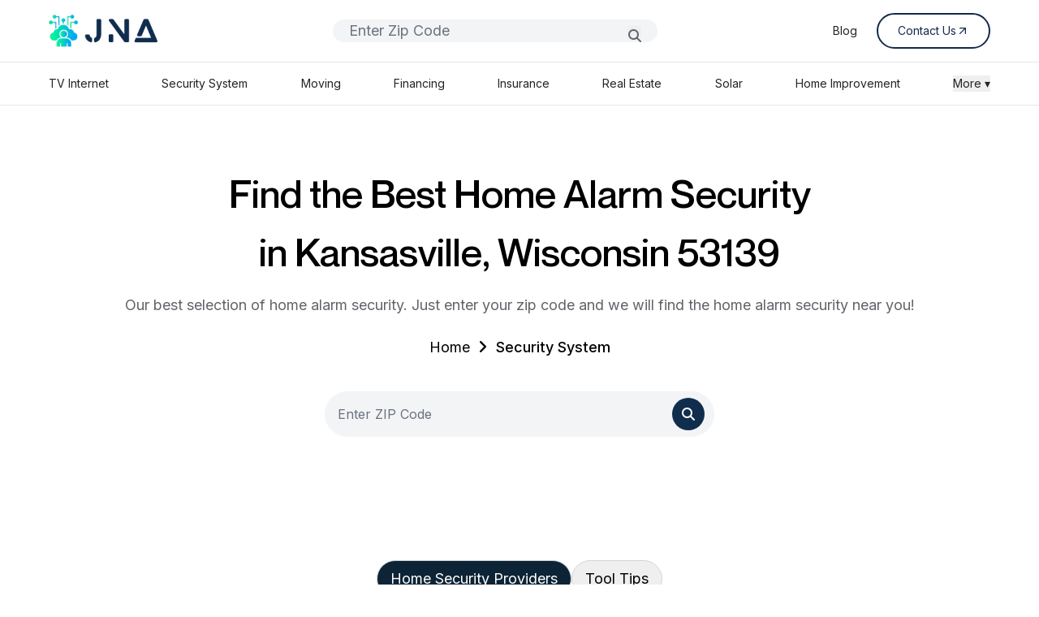

--- FILE ---
content_type: text/html; charset=UTF-8
request_url: https://jna.org/home-security/Wisconsin/Kansasville/53139
body_size: 11284
content:
<!DOCTYPE html>
<html lang="en">
    <head>
        <meta charset="utf-8">
        <meta name="viewport" content="width=device-width, initial-scale=1">
        <meta name="csrf-token" content="ZCf3M1BPotgOPONT62OJv0ivXSyugdgePpoQlQ0Z">
        
        <title>Find the Best Home Alarm Security in Kansasville, Wisconsin - 53139</title>
        <meta name="description" content="Find the top Home Alarm Security systems . Enter your zip, compare providers, and choose the best for you. Contact us today! in Kansasville, Wisconsin - 53139">

                    <link rel="canonical" href="https://jna.org/home-security/Wisconsin/Kansasville/53139">
        
        <meta name="robots" content="index, follow, max-image-preview:large, max-snippet:-1, max-video-preview:-1">

        <meta property="og:title" content="Find the Best Home Alarm Security in Kansasville Wisconsin - 53139">
        <meta property="og:description" content="Find the top Home Alarm Security systems . Enter your zip, compare providers, and choose the best for you. Contact us today!">
        <meta property="og:image" content="https://jna.org/images/meta/Screenshot 2025-07-17 062154-min.png">
        <meta property="og:url" content="https://jna.org/home-security/Wisconsin/Kansasville/53139">
        <meta property="og:type" content="article">

        <meta name="twitter:card" content="summary_large_image">
        <meta name="twitter:title" content="Find the Best Home Alarm Security in Kansasville, Wisconsin - 53139">
        <meta name="twitter:description" content="Find the top Home Alarm Security systems . Enter your zip, compare providers, and choose the best for you. Contact us today! in Kansasville, Wisconsin - 53139">
        <meta name="twitter:image" content="https://jna.org/images/meta/Screenshot 2025-07-17 062154-min.png"> 


        
        <link rel="icon" href="/favicon.ico" />


        
        <!---->
        <!--    <script type="application/ld+json">-->
        <!--    {-->
        <!--      "@context": "https://schema.org",-->
        <!--      "@type": "Organization",-->
        <!--      "url": "https://jna.org",-->
        <!--      "name": "JNA ORG",-->
        <!--      "logo": "https://jna.org/icons/JNA_LOGO.png"-->
        <!--    }-->
        <!--    </script>-->
        <!---->
        
        
     


        <!-- Fonts -->
        <link rel="preconnect" href="https://fonts.bunny.net">
        <link rel="preload" href="https://fonts.bunny.net/css?family=figtree:400,500,600&display=swap" as="style" />
        <link rel="stylesheet" href="https://fonts.googleapis.com/css2?family=Inter:wght@400;500;600;700&display=swap" media="print" onload="this.media='all'">
        <link rel="stylesheet" href="https://fonts.googleapis.com/css2?family=Montserrat:wght@400;500;600;700&display=swap" media="print" onload="this.media='all'">
         <link rel="stylesheet" href="https://cdnjs.cloudflare.com/ajax/libs/font-awesome/6.5.0/css/all.min.css" onload="this.media='all'" media=print>
        <noscript><link rel="stylesheet" href="https://cdn.jsdelivr.net/npm/@mdi/font@latest/css/materialdesignicons.min.css"></noscript>
     

        <!-- Font Awesome CDN -->

        <!-- Scripts -->
        <link rel="preload" as="style" href="https://jna.org/build/assets/app-QR6LsG8w.css" /><link rel="modulepreload" href="https://jna.org/build/assets/app-DNxiirP_.js" /><link rel="stylesheet" href="https://jna.org/build/assets/app-QR6LsG8w.css" data-navigate-track="reload" /><script type="module" src="https://jna.org/build/assets/app-DNxiirP_.js" data-navigate-track="reload"></script>        <!-- Livewire Styles --><style >[wire\:loading][wire\:loading], [wire\:loading\.delay][wire\:loading\.delay], [wire\:loading\.inline-block][wire\:loading\.inline-block], [wire\:loading\.inline][wire\:loading\.inline], [wire\:loading\.block][wire\:loading\.block], [wire\:loading\.flex][wire\:loading\.flex], [wire\:loading\.table][wire\:loading\.table], [wire\:loading\.grid][wire\:loading\.grid], [wire\:loading\.inline-flex][wire\:loading\.inline-flex] {display: none;}[wire\:loading\.delay\.none][wire\:loading\.delay\.none], [wire\:loading\.delay\.shortest][wire\:loading\.delay\.shortest], [wire\:loading\.delay\.shorter][wire\:loading\.delay\.shorter], [wire\:loading\.delay\.short][wire\:loading\.delay\.short], [wire\:loading\.delay\.default][wire\:loading\.delay\.default], [wire\:loading\.delay\.long][wire\:loading\.delay\.long], [wire\:loading\.delay\.longer][wire\:loading\.delay\.longer], [wire\:loading\.delay\.longest][wire\:loading\.delay\.longest] {display: none;}[wire\:offline][wire\:offline] {display: none;}[wire\:dirty]:not(textarea):not(input):not(select) {display: none;}:root {--livewire-progress-bar-color: #2299dd;}[x-cloak] {display: none !important;}[wire\:cloak] {display: none !important;}</style>
    </head>
    <body class="font-inter antialiased scroll-smooth">
        <div class="min-h-screen ">
            <header wire:snapshot="{&quot;data&quot;:{&quot;search&quot;:&quot;&quot;,&quot;services&quot;:[[&quot;TV Internet&quot;,&quot;Security System&quot;,&quot;Moving&quot;,&quot;Financing&quot;,&quot;Insurance&quot;,&quot;Real Estate&quot;,&quot;Flights and Hotel&quot;,&quot;Solar&quot;,&quot;Home Improvement&quot;,&quot;Service Contract&quot;,&quot;ATV Rentals&quot;,&quot;Marketing&quot;,&quot;Blog&quot;,&quot;App Development&quot;],{&quot;s&quot;:&quot;arr&quot;}],&quot;items&quot;:[[[{&quot;title&quot;:&quot;Best TV and Internet combo&quot;,&quot;service&quot;:&quot;TV Internet&quot;,&quot;route&quot;:&quot;internet-provider-list&quot;},{&quot;s&quot;:&quot;arr&quot;}],[{&quot;title&quot;:&quot;Home Security System installation&quot;,&quot;service&quot;:&quot;Security System&quot;,&quot;route&quot;:&quot;home-security&quot;},{&quot;s&quot;:&quot;arr&quot;}],[{&quot;title&quot;:&quot;Local Moving Services&quot;,&quot;service&quot;:&quot;Moving&quot;,&quot;route&quot;:&quot;moving&quot;},{&quot;s&quot;:&quot;arr&quot;}],[{&quot;title&quot;:&quot;Affordable Financing Options&quot;,&quot;service&quot;:&quot;Financing&quot;,&quot;route&quot;:&quot;financing&quot;},{&quot;s&quot;:&quot;arr&quot;}],[{&quot;title&quot;:&quot;Insurance Plans&quot;,&quot;service&quot;:&quot;Insurance&quot;,&quot;route&quot;:&quot;insurance&quot;},{&quot;s&quot;:&quot;arr&quot;}],[{&quot;title&quot;:&quot;Real Estate Agents Nearby&quot;,&quot;service&quot;:&quot;Real Estate&quot;,&quot;route&quot;:&quot;real-state&quot;},{&quot;s&quot;:&quot;arr&quot;}],[{&quot;title&quot;:&quot;Cheap Flights and Hotel Deals&quot;,&quot;service&quot;:&quot;Flights and Hotel&quot;,&quot;route&quot;:&quot;flight-booking&quot;},{&quot;s&quot;:&quot;arr&quot;}],[{&quot;title&quot;:&quot;Solar Panel Installation&quot;,&quot;service&quot;:&quot;Solar&quot;,&quot;route&quot;:&quot;solar&quot;},{&quot;s&quot;:&quot;arr&quot;}],[{&quot;title&quot;:&quot;Home Improvement Experts&quot;,&quot;service&quot;:&quot;Home Improvement&quot;,&quot;route&quot;:&quot;home-improvement&quot;},{&quot;s&quot;:&quot;arr&quot;}],[{&quot;title&quot;:&quot;Extended Service Contract&quot;,&quot;service&quot;:&quot;Service Contract&quot;,&quot;route&quot;:&quot;service-contract-list&quot;},{&quot;s&quot;:&quot;arr&quot;}],[{&quot;title&quot;:&quot;ATV Rentals in your area&quot;,&quot;service&quot;:&quot;ATV Rentals&quot;,&quot;route&quot;:&quot;atv-rentals&quot;},{&quot;s&quot;:&quot;arr&quot;}],[{&quot;title&quot;:&quot;Marketing Strategies Website Pay per click SEO&quot;,&quot;service&quot;:&quot;Marketing&quot;,&quot;route&quot;:&quot;marketing&quot;},{&quot;s&quot;:&quot;arr&quot;}],[{&quot;title&quot;:&quot;Latest Blog Posts&quot;,&quot;service&quot;:&quot;Blog&quot;,&quot;route&quot;:&quot;blog&quot;},{&quot;s&quot;:&quot;arr&quot;}],[{&quot;title&quot;:&quot;Custom App Development &quot;,&quot;service&quot;:&quot;App Development&quot;,&quot;route&quot;:&quot;app-development&quot;},{&quot;s&quot;:&quot;arr&quot;}]],{&quot;s&quot;:&quot;arr&quot;}]},&quot;memo&quot;:{&quot;id&quot;:&quot;R9WKBhclCJpe9xSXGmo7&quot;,&quot;name&quot;:&quot;layout.navigation&quot;,&quot;path&quot;:&quot;home-security\/Wisconsin\/Kansasville\/53139&quot;,&quot;method&quot;:&quot;GET&quot;,&quot;children&quot;:{&quot;lw-693281065-0&quot;:[&quot;form&quot;,&quot;5MJgdUg3voRWa0JefM8c&quot;]},&quot;scripts&quot;:[],&quot;assets&quot;:[],&quot;errors&quot;:[],&quot;locale&quot;:&quot;en&quot;},&quot;checksum&quot;:&quot;0984c50d8dc4ca0b3ef51d300321cfd99c05fab7b4768a39ff6ef87072af0894&quot;}" wire:effects="[]" wire:id="R9WKBhclCJpe9xSXGmo7" class="border-b " x-data="{open : false}">
    <div class="flex items-center justify-between lg:px-[60px] px-[20px]  py-4  max-w-[1548px] mx-auto">
        <a href="https://jna.org" class="flex items-center space-x-2">
            <img src="https://jna.org/icons/JNA_LOGO.png" alt="Logo" class="h-[40px] w-[134px]" />
        </a>

        <div class="flex-grow hidden lg:block max-w-[400px] mx-6">
             <form wire:snapshot="{&quot;data&quot;:{&quot;zip&quot;:null},&quot;memo&quot;:{&quot;id&quot;:&quot;5MJgdUg3voRWa0JefM8c&quot;,&quot;name&quot;:&quot;forms.navigation-form&quot;,&quot;path&quot;:&quot;home-security\/Wisconsin\/Kansasville\/53139&quot;,&quot;method&quot;:&quot;GET&quot;,&quot;children&quot;:[],&quot;scripts&quot;:[],&quot;assets&quot;:[],&quot;errors&quot;:[],&quot;locale&quot;:&quot;en&quot;},&quot;checksum&quot;:&quot;ef20c3f4c2924ed33892c061087ef20616d139337fc9c098f6d8bba14502e23d&quot;}" wire:effects="[]" wire:id="5MJgdUg3voRWa0JefM8c" wire:submit.prevent="navZipSearch" class="relative w-full">
    <div class="relative w-full">
        <input
            type="text"
            placeholder="Enter Zip Code"
            wire:model.defer="zip"
            class="w-full px-[20px] rounded-full bg-gray-100 focus:outline-none border-none font-inter text-[18px]/[28px]"
        />

        <!--[if BLOCK]><![endif]--><!--[if ENDBLOCK]><![endif]-->
    </div>

    <button type="submit"
        class="absolute right-[20px] top-[8px] bottom-[8px] text-gray-400">
        <i class="fas fa-magnifying-glass text-[#62646A]" wire:loading.remove></i>
        <i class="fas fa-spinner fa-spin text-[#62646A] text-sm"
           wire:loading wire:target="navZipSearch"></i>
    </button>
</form>
        </div>

        <nav class="lg:flex hidden items-center space-x-6 text-sm text-gray-800 ">
            <a href="https://jna.org/blog" class="hover:underline text-textdark">Blog</a>
            <!--<a href="#" class="hover:underline text-textdark">Contact us</a>-->
            <!--<a href="#" class="hover:underline text-textdark">About us</a>-->
            <a href="https://jna.org/contact-us" class="group/button flex items-center gap-[8px] border-[2px] border-[#14294B] text-[#14294B] px-[24px] py-[10px] rounded-full hover:bg-[#102D4D] hover:text-white transition">
                <span>Contact Us</span>
                <img src="https://jna.org/icons/arrow-blue.svg" alt="" class="w-[16px] h-[16px] transition duration-300  group-hover/button:invert group-hover/button:brightness-0 group-hover/button:contrast-100"> 
            </a>
        </nav>

        <div class="flex items-center space-x-2 lg:hidden" @click="open = !open" >
            <img src="https://jna.org/icons/hamburger.png" alt="Logo" class="h-[32px] w-[32px]" />
        </div>
    </div>

    <!-- ITO YUNG SA DESKTOP -->
    <div class="border-t lg:block hidden">
        <div class="flex justify-between py-4 text-sm text-gray-700 max-w-[1548px] mx-auto px-[60px]">
            <a href="https://jna.org/internet-provider-list" class="text-textdark hover:underline">TV Internet</a>
            <a href="https://jna.org/home-security" class="text-textdark hover:underline">Security System</a>
            <a href="https://jna.org/moving" class="text-textdark hover:underline">Moving</a>
            <a href="https://jna.org/financing" class="text-textdark hover:underline">Financing</a>
            <a href="https://jna.org/insurance" class="text-textdark hover:underline">Insurance</a>
            <a href="https://jna.org/real-estate" class="text-textdark hover:underline">Real Estate</a>
            <!--<a href="https://jna.org/flight-booking" class="text-textdark hover:underline">Flights and Hotel</a>-->
            <a href="https://jna.org/solar" class="text-textdark hover:underline">Solar</a>
            <a href="https://jna.org/home-improvement" class="text-textdark hover:underline">Home Improvement</a>

            <!-- Dropdown with hover + focus-within -->
           <div class="relative group" x-data="{ openMore: false }">
                <button class="text-textdark focus:outline-none"    @click="openMore = !openMore" >More ▾</button>

                <div x-show="openMore" 
                    @click.away="openMore = false"
                    class="absolute right-0 z-50 bg-white border rounded mt-2 shadow-md p-2 min-w-[180px]"
                    x-transition>
                    <a href="https://jna.org/service-contract-list" class="block px-4 py-2 text-sm hover:underline   ">Service Contract</a>
                    <a href="https://trade.phobio.com/jna/" class="block px-4 py-2 text-sm hover:underline   ">Trade In</a>
                    <a href="https://jna.org/marketing" class="block px-4 py-2 text-sm hover:underline">Marketing</a>
                    <a href="https://jna.org/app-development" class="block px-4 py-2 text-sm hover:underline">App Development</a>
                    <!--<a href="https://jna.org/atv-rentals" class="block px-4 py-2 text-sm hover:underline ">ATV Rentals</a>-->
                </div>
            </div>

        </div>
    </div>



    
    <div class="border-t block lg:hidden" x-cloak x-transition x-show="open">
        <div class="flex flex-col space-y-4 py-4 text-sm text-gray-700 max-w-[1548px] mx-auto ">
            <a href="https://jna.org/internet-provider-list" class="text-textdark hover:underline border-b py-4 px-[20px]">TV Internet</a>
            <a href="https://jna.org/home-security" class="text-textdark hover:underline border-b py-4 px-[20px]">Security System</a>
            <a href="https://jna.org/moving" class="text-textdark hover:underline border-b py-4 px-[20px]">Moving</a>
            <a href="https://jna.org/financing" class="text-textdark hover:underline border-b py-4 px-[20px]">Financing</a>
            <a href="https://jna.org/insurance" class="text-textdark hover:underline border-b py-4 px-[20px]">Insurance</a>
            <a href="https://jna.org/real-estate" class="text-textdark hover:underline border-b py-4 px-[20px]">Real Estate</a>
            <!--<a href="https://jna.org/flight-booking" class="text-textdark hover:underline border-b py-4 px-[20px]">Flights and Hotel</a>-->
            <a href="https://jna.org/solar" class="text-textdark hover:underline border-b py-4 px-[20px]">Solar</a>
            <a href="https://jna.org/home-improvement" class="text-textdark hover:underline border-b py-4 px-[20px]">Home Improvement</a>

            <details class="text-textdark py-4 px-[20px]">
                <summary class="cursor-pointer ">More ▾</summary>
                <div class="ml-4 mt-2 space-y-4">
                    <a href="https://jna.org/service-contract-list" class="block hover:underline py-4 px-[20px]  border-b">Service Contract</a>
                    <a href="https://trade.phobio.com/jna/" class="block hover:underline py-4 px-[20px]  border-b">Trade In</a>
                    <a href="https://jna.org/marketing" class="block hover:underline py-4 px-[20px]  border-b">Marketing</a>
                    <a href="https://jna.org/app-development" class="block hover:underline py-4 px-[20px]  border-b">App Development</a>
                    <!--<a href="https://jna.org/atv-rentals" class="block px-4 py-2 text-sm hover:bg-gray-100">ATV Rentals</a>-->
                </div>
            </details>
        </div>
    </div>
</header>
            <!-- Page Content -->
            <main>
                <main wire:snapshot="{&quot;data&quot;:{&quot;tabs&quot;:[[&quot;Home Security Providers&quot;,&quot;Tool Tips&quot;],{&quot;s&quot;:&quot;arr&quot;}],&quot;result&quot;:null,&quot;state&quot;:&quot;Wisconsin&quot;,&quot;city&quot;:&quot;Kansasville&quot;,&quot;zip&quot;:&quot;53139&quot;,&quot;home_security_list&quot;:[[[{&quot;image&quot;:&quot;Cove-Logo2.png&quot;,&quot;image_type&quot;:&quot;upload&quot;,&quot;alt&quot;:&quot;Cove Home Security&quot;,&quot;phone&quot;:&quot;4352464966&quot;,&quot;rating&quot;:&quot;4.7&quot;,&quot;details&quot;:[[[{&quot;name&quot;:&quot;No contracts&quot;},{&quot;s&quot;:&quot;arr&quot;}],[{&quot;name&quot;:&quot;Easy cancellation&quot;},{&quot;s&quot;:&quot;arr&quot;}],[{&quot;name&quot;:&quot;Free upgrades for $5\/month&quot;},{&quot;s&quot;:&quot;arr&quot;}],[{&quot;name&quot;:&quot;Excellent reviews on Trustpilot&quot;},{&quot;s&quot;:&quot;arr&quot;}],[{&quot;name&quot;:&quot;60-day money-back guarantee&quot;},{&quot;s&quot;:&quot;arr&quot;}]],{&quot;s&quot;:&quot;arr&quot;}],&quot;url&quot;:&quot;cove&quot;},{&quot;s&quot;:&quot;arr&quot;}],[{&quot;image&quot;:&quot;vivint-logo.png&quot;,&quot;image_type&quot;:&quot;upload&quot;,&quot;alt&quot;:&quot;Vivint Home Security&quot;,&quot;phone&quot;:&quot;8339510827&quot;,&quot;rating&quot;:&quot;4.5&quot;,&quot;details&quot;:[[[{&quot;name&quot;:&quot;Professional installation and 24\/7 monitoring&quot;},{&quot;s&quot;:&quot;arr&quot;}],[{&quot;name&quot;:&quot;#1 smart home services provider in the U.S.&quot;},{&quot;s&quot;:&quot;arr&quot;}],[{&quot;name&quot;:&quot;Rated 4.5 stars on The App Store&quot;},{&quot;s&quot;:&quot;arr&quot;}]],{&quot;s&quot;:&quot;arr&quot;}],&quot;url&quot;:&quot;vivint&quot;},{&quot;s&quot;:&quot;arr&quot;}],[{&quot;image&quot;:&quot;frontpoint-logo.png&quot;,&quot;image_type&quot;:&quot;upload&quot;,&quot;alt&quot;:&quot;Frontpoint Home Security&quot;,&quot;phone&quot;:&quot;8332200976&quot;,&quot;rating&quot;:&quot;4.4&quot;,&quot;details&quot;:[[[{&quot;name&quot;:&quot;Professional installation and 24\/7 monitoring&quot;},{&quot;s&quot;:&quot;arr&quot;}],[{&quot;name&quot;:&quot;#1 smart home services provider in the U.S.&quot;},{&quot;s&quot;:&quot;arr&quot;}],[{&quot;name&quot;:&quot;Rated 4.5 stars on The App Store&quot;},{&quot;s&quot;:&quot;arr&quot;}]],{&quot;s&quot;:&quot;arr&quot;}],&quot;url&quot;:&quot;frontpoint&quot;},{&quot;s&quot;:&quot;arr&quot;}],[{&quot;image&quot;:&quot;corehomesecurity-logo.png&quot;,&quot;image_type&quot;:&quot;upload&quot;,&quot;alt&quot;:&quot;Core Home Security&quot;,&quot;phone&quot;:&quot;8882903553&quot;,&quot;rating&quot;:&quot;4.3&quot;,&quot;details&quot;:[[[{&quot;name&quot;:&quot;Same Day Installation&quot;},{&quot;s&quot;:&quot;arr&quot;}],[{&quot;name&quot;:&quot;Guaranteed Lowest Rates&quot;},{&quot;s&quot;:&quot;arr&quot;}],[{&quot;name&quot;:&quot;Licensed Technicians&quot;},{&quot;s&quot;:&quot;arr&quot;}],[{&quot;name&quot;:&quot;UL Listed Alarm Monitoring&quot;},{&quot;s&quot;:&quot;arr&quot;}],[{&quot;name&quot;:&quot;Video Doorbell Cameras&quot;},{&quot;s&quot;:&quot;arr&quot;}],[{&quot;name&quot;:&quot;Smart Home Security Systems&quot;},{&quot;s&quot;:&quot;arr&quot;}]],{&quot;s&quot;:&quot;arr&quot;}],&quot;states_availability&quot;:[[[{&quot;name&quot;:&quot;Florida&quot;},{&quot;s&quot;:&quot;arr&quot;}],[{&quot;name&quot;:&quot;North-Carolina&quot;},{&quot;s&quot;:&quot;arr&quot;}],[{&quot;name&quot;:&quot;South-Carolina&quot;},{&quot;s&quot;:&quot;arr&quot;}],[{&quot;name&quot;:&quot;Alabama&quot;},{&quot;s&quot;:&quot;arr&quot;}],[{&quot;name&quot;:&quot;Georgia&quot;},{&quot;s&quot;:&quot;arr&quot;}],[{&quot;name&quot;:&quot;Tennessee&quot;},{&quot;s&quot;:&quot;arr&quot;}],[{&quot;name&quot;:&quot;Maryland&quot;},{&quot;s&quot;:&quot;arr&quot;}],[{&quot;name&quot;:&quot;Ohio&quot;},{&quot;s&quot;:&quot;arr&quot;}],[{&quot;name&quot;:&quot;Pennsylvania&quot;},{&quot;s&quot;:&quot;arr&quot;}],[{&quot;name&quot;:&quot;Texas&quot;},{&quot;s&quot;:&quot;arr&quot;}],[{&quot;name&quot;:&quot;Arkansas&quot;},{&quot;s&quot;:&quot;arr&quot;}],[{&quot;name&quot;:&quot;Mississippi&quot;},{&quot;s&quot;:&quot;arr&quot;}],[{&quot;name&quot;:&quot;Missouri&quot;},{&quot;s&quot;:&quot;arr&quot;}],[{&quot;name&quot;:&quot;Virginia&quot;},{&quot;s&quot;:&quot;arr&quot;}],[{&quot;name&quot;:&quot;Kentucky&quot;},{&quot;s&quot;:&quot;arr&quot;}],[{&quot;name&quot;:&quot;Michigan&quot;},{&quot;s&quot;:&quot;arr&quot;}],[{&quot;name&quot;:&quot;Indiana&quot;},{&quot;s&quot;:&quot;arr&quot;}]],{&quot;s&quot;:&quot;arr&quot;}],&quot;url&quot;:&quot;core-home-security&quot;},{&quot;s&quot;:&quot;arr&quot;}],[{&quot;image&quot;:&quot;adt-logo.png&quot;,&quot;image_type&quot;:&quot;upload&quot;,&quot;alt&quot;:&quot;ADT Home Security&quot;,&quot;phone&quot;:&quot;8445297254&quot;,&quot;rating&quot;:&quot;4.3&quot;,&quot;details&quot;:[[[{&quot;name&quot;:&quot;Trusted name&quot;},{&quot;s&quot;:&quot;arr&quot;}],[{&quot;name&quot;:&quot;Customer-first policies&quot;},{&quot;s&quot;:&quot;arr&quot;}],[{&quot;name&quot;:&quot;140+ years of experience&quot;},{&quot;s&quot;:&quot;arr&quot;}]],{&quot;s&quot;:&quot;arr&quot;}],&quot;url&quot;:&quot;adt&quot;},{&quot;s&quot;:&quot;arr&quot;}],[{&quot;image&quot;:&quot;simplisafe-logo.png&quot;,&quot;alt&quot;:&quot;SimpliSafe Home Security&quot;,&quot;image_type&quot;:&quot;upload&quot;,&quot;phone&quot;:&quot;8664782938&quot;,&quot;rating&quot;:&quot;4.2&quot;,&quot;details&quot;:[[[{&quot;name&quot;:&quot;Base Station&quot;},{&quot;s&quot;:&quot;arr&quot;}],[{&quot;name&quot;:&quot;Sensor&quot;},{&quot;s&quot;:&quot;arr&quot;}],[{&quot;name&quot;:&quot;Backup battery&quot;},{&quot;s&quot;:&quot;arr&quot;}],[{&quot;name&quot;:&quot;Water damage protection&quot;},{&quot;s&quot;:&quot;arr&quot;}]],{&quot;s&quot;:&quot;arr&quot;}],&quot;url&quot;:&quot;simplisafe&quot;},{&quot;s&quot;:&quot;arr&quot;}],[{&quot;image&quot;:&quot;ring-logo.png&quot;,&quot;alt&quot;:&quot;Ring Home Security&quot;,&quot;image_type&quot;:&quot;upload&quot;,&quot;phone&quot;:&quot;8886652165&quot;,&quot;rating&quot;:&quot;4.0&quot;,&quot;details&quot;:[[[{&quot;name&quot;:&quot;Base Station&quot;},{&quot;s&quot;:&quot;arr&quot;}],[{&quot;name&quot;:&quot;Alarm Kit&quot;},{&quot;s&quot;:&quot;arr&quot;}],[{&quot;name&quot;:&quot;Keypad&quot;},{&quot;s&quot;:&quot;arr&quot;}],[{&quot;name&quot;:&quot;Removable Battery&quot;},{&quot;s&quot;:&quot;arr&quot;}]],{&quot;s&quot;:&quot;arr&quot;}],&quot;url&quot;:&quot;ring&quot;},{&quot;s&quot;:&quot;arr&quot;}]],{&quot;s&quot;:&quot;arr&quot;}]},&quot;memo&quot;:{&quot;id&quot;:&quot;MwIp1gJc9JnZFpQtVDzF&quot;,&quot;name&quot;:&quot;home-security&quot;,&quot;path&quot;:&quot;home-security\/Wisconsin\/Kansasville\/53139&quot;,&quot;method&quot;:&quot;GET&quot;,&quot;children&quot;:{&quot;lw-1161354685-0&quot;:[&quot;div&quot;,&quot;9JVCxDdCoP9Njgd3KOQo&quot;],&quot;lw-1161354685-1&quot;:[&quot;section&quot;,&quot;5G19L1AEqwCWxRIs8oZi&quot;]},&quot;scripts&quot;:[],&quot;assets&quot;:[],&quot;errors&quot;:[],&quot;locale&quot;:&quot;en&quot;},&quot;checksum&quot;:&quot;0ed63d279598ae7c0797098f380f3d94a308c29612cf8c638eee35d69f1893e8&quot;}" wire:effects="[]" wire:id="MwIp1gJc9JnZFpQtVDzF" class="lg:pt-[72px] pt-[24px]">
    <section class="flex items-center justify-center lg:px-[60px] px-[20px] ">
        <div>
            <h1 class="font-montreal lg:text-[48px] text-[36px] text-center font-medium mb-[16px]">Find the Best Home Alarm Security  
            <!--[if BLOCK]><![endif]-->                <br> in Kansasville, Wisconsin 53139
            <!--[if ENDBLOCK]><![endif]--></h1>
            <p class="font-inter text-lg lg:text-center  text-textsecondary">Our best selection of home alarm security. Just enter your zip code and we will find the home alarm security near you!</p>

            <nav aria-label="Breadcrumb" class="order-2 mt-[24px] lg:text-center">
                <ol class="inline-flex lg:items-center space-x-2 text-lg">
                    <li><a href="" class="text-black font-inter">Home</a></li>
                    <li><i class="fas fa-angle-right w-[16px] h-[16px] text-black"></i></li>
                    <li><a href="" class="font-inter font-medium text-black">Security System</a></li>
                </ol>
            </nav>

            <div class="lg:mt-[40px] mt-[24px]">
                <div class="flex-grow max-w-[480px] mx-auto">
                    <div class="relative">
                         <div wire:snapshot="{&quot;data&quot;:{&quot;zip&quot;:null,&quot;page&quot;:&quot;home-security&quot;},&quot;memo&quot;:{&quot;id&quot;:&quot;9JVCxDdCoP9Njgd3KOQo&quot;,&quot;name&quot;:&quot;search-zip&quot;,&quot;path&quot;:&quot;home-security\/Wisconsin\/Kansasville\/53139&quot;,&quot;method&quot;:&quot;GET&quot;,&quot;children&quot;:[],&quot;scripts&quot;:[],&quot;assets&quot;:[],&quot;errors&quot;:[],&quot;locale&quot;:&quot;en&quot;},&quot;checksum&quot;:&quot;d4deeec1760a12a612024b15253d03a13884ab60b2c89320554348cb4c0a2fc8&quot;}" wire:effects="[]" wire:id="9JVCxDdCoP9Njgd3KOQo">
     <form wire:submit.prevent="zipSearch" class="relative w-full">
        <input
            type="text"
            placeholder="Enter ZIP Code"
            wire:model.defer="zip"
            maxlength="5"
            class="w-full pl-4 pr-10 py-4 rounded-full bg-gray-100 focus:outline-none border-none"
        />

        <!--[if BLOCK]><![endif]--><!--[if ENDBLOCK]><![endif]-->

        <button type="submit" class="absolute right-3 top-2 text-gray-400 bg-[#102D4D] rounded-full py-2 px-3">
            <i class="fas fa-magnifying-glass text-white" wire:loading.remove></i>
            <i class="fas fa-spinner fa-spin text-white text-sm" wire:loading wire:target="zipSearch"></i>
        </button>
    </form>
</div>                    </div>
                </div>
            </div>
        </div>
    </section>


    <section class="lg:px-[60px] px-[20px] lg:pt-[120px] pt-[32px] lg:pb-[120px] pb-[32px] " x-data="{tab : 'Home Security Providers'}" >
        
        <div class="max-w-[1548px] mx-auto  pt-8">

            <div class="flex items-center lg:justify-center justify-start flex-wrap gap-2 mb-8">
                <!--[if BLOCK]><![endif]-->                    <button class="border border-gray-300 px-4 py-2 rounded-full text-lg"
                    @click="tab = 'Home Security Providers'"
                    :class="{ 'bg-[#0D2436] text-white': tab === 'Home Security Providers' }"
                    >
                    Home Security Providers
                    <button>
                                    <button class="border border-gray-300 px-4 py-2 rounded-full text-lg"
                    @click="tab = 'Tool Tips'"
                    :class="{ 'bg-[#0D2436] text-white': tab === 'Tool Tips' }"
                    >
                    Tool Tips
                    <button>
                <!--[if ENDBLOCK]><![endif]-->
            </div>

            <div x-show="tab === 'Home Security Providers'">
                <h2 class="text-center text-textdark font-montreal lg:text-[36px] text-[24px] py-[48px] font-medium">Home Security Providers</h2>
                  <div class="flex items-stretch flex-wrap  gap-6 justify-center">
                    <!--[if BLOCK]><![endif]-->                        <!--[if BLOCK]><![endif]-->                            <div class="rounded-xl border border-gray-200 bg-gray-50 p-5 w-full lg:max-w-xs font-inter flex flex-col">
                                <div class="lg:h-[120px] bg-white rounded-md flex items-center justify-center mb-[16px] relative border">
                                    <img src="https://jna.org/images/home-security/Cove-Logo2.png" alt="Cove Home Security" class="w-auto h-auto p-[33px]" loading="lazy">
                                    <div class="absolute left-2 top-3 flex items-center gap-1 bg-white px-2 py-[2px] rounded-full border border-gray-200 text-lg font-medium text-gray-700">
                                        <img src="https://jna.org/icons/star.svg" class="w-3.5 h-3.5" alt="Star" loading="lazy"> 4.7/5
                                    </div>
                                </div>

                                <ul class="space-y-2 text-gray-700 mb-5">
                                    <!--[if BLOCK]><![endif]-->                                        <li class="flex items-start gap-2 text-lg font-inter text-textsecondary">
                                            <img src="https://jna.org/icons/u_check-circle.svg" alt="check circle" class="w-4 h-4 mt-1" loading="lazy"> No contracts
                                        </li>
                                                                            <li class="flex items-start gap-2 text-lg font-inter text-textsecondary">
                                            <img src="https://jna.org/icons/u_check-circle.svg" alt="check circle" class="w-4 h-4 mt-1" loading="lazy"> Easy cancellation
                                        </li>
                                                                            <li class="flex items-start gap-2 text-lg font-inter text-textsecondary">
                                            <img src="https://jna.org/icons/u_check-circle.svg" alt="check circle" class="w-4 h-4 mt-1" loading="lazy"> Free upgrades for $5/month
                                        </li>
                                                                            <li class="flex items-start gap-2 text-lg font-inter text-textsecondary">
                                            <img src="https://jna.org/icons/u_check-circle.svg" alt="check circle" class="w-4 h-4 mt-1" loading="lazy"> Excellent reviews on Trustpilot
                                        </li>
                                                                            <li class="flex items-start gap-2 text-lg font-inter text-textsecondary">
                                            <img src="https://jna.org/icons/u_check-circle.svg" alt="check circle" class="w-4 h-4 mt-1" loading="lazy"> 60-day money-back guarantee
                                        </li>
                                    <!--[if ENDBLOCK]><![endif]-->
                                </ul>

                                <a href="https://jna.org/home-security-cove"
                                class="mt-auto w-full block text-center text-sm border border-gray-300 py-2 rounded-full font-medium text-gray-800 hover:bg-[#0D2436] hover:text-white transition">
                                    View Details
                                </a>
                            </div>
                        <!--[if ENDBLOCK]><![endif]-->
                        
                                            <!--[if BLOCK]><![endif]-->                            <div class="rounded-xl border border-gray-200 bg-gray-50 p-5 w-full lg:max-w-xs font-inter flex flex-col">
                                <div class="lg:h-[120px] bg-white rounded-md flex items-center justify-center mb-[16px] relative border">
                                    <img src="https://jna.org/images/home-security/vivint-logo.png" alt="Vivint Home Security" class="w-auto h-auto p-[33px]" loading="lazy">
                                    <div class="absolute left-2 top-3 flex items-center gap-1 bg-white px-2 py-[2px] rounded-full border border-gray-200 text-lg font-medium text-gray-700">
                                        <img src="https://jna.org/icons/star.svg" class="w-3.5 h-3.5" alt="Star" loading="lazy"> 4.5/5
                                    </div>
                                </div>

                                <ul class="space-y-2 text-gray-700 mb-5">
                                    <!--[if BLOCK]><![endif]-->                                        <li class="flex items-start gap-2 text-lg font-inter text-textsecondary">
                                            <img src="https://jna.org/icons/u_check-circle.svg" alt="check circle" class="w-4 h-4 mt-1" loading="lazy"> Professional installation and 24/7 monitoring
                                        </li>
                                                                            <li class="flex items-start gap-2 text-lg font-inter text-textsecondary">
                                            <img src="https://jna.org/icons/u_check-circle.svg" alt="check circle" class="w-4 h-4 mt-1" loading="lazy"> #1 smart home services provider in the U.S.
                                        </li>
                                                                            <li class="flex items-start gap-2 text-lg font-inter text-textsecondary">
                                            <img src="https://jna.org/icons/u_check-circle.svg" alt="check circle" class="w-4 h-4 mt-1" loading="lazy"> Rated 4.5 stars on The App Store
                                        </li>
                                    <!--[if ENDBLOCK]><![endif]-->
                                </ul>

                                <a href="https://jna.org/home-security-vivint"
                                class="mt-auto w-full block text-center text-sm border border-gray-300 py-2 rounded-full font-medium text-gray-800 hover:bg-[#0D2436] hover:text-white transition">
                                    View Details
                                </a>
                            </div>
                        <!--[if ENDBLOCK]><![endif]-->
                        
                                            <!--[if BLOCK]><![endif]-->                            <div class="rounded-xl border border-gray-200 bg-gray-50 p-5 w-full lg:max-w-xs font-inter flex flex-col">
                                <div class="lg:h-[120px] bg-white rounded-md flex items-center justify-center mb-[16px] relative border">
                                    <img src="https://jna.org/images/home-security/frontpoint-logo.png" alt="Frontpoint Home Security" class="w-auto h-auto p-[33px]" loading="lazy">
                                    <div class="absolute left-2 top-3 flex items-center gap-1 bg-white px-2 py-[2px] rounded-full border border-gray-200 text-lg font-medium text-gray-700">
                                        <img src="https://jna.org/icons/star.svg" class="w-3.5 h-3.5" alt="Star" loading="lazy"> 4.4/5
                                    </div>
                                </div>

                                <ul class="space-y-2 text-gray-700 mb-5">
                                    <!--[if BLOCK]><![endif]-->                                        <li class="flex items-start gap-2 text-lg font-inter text-textsecondary">
                                            <img src="https://jna.org/icons/u_check-circle.svg" alt="check circle" class="w-4 h-4 mt-1" loading="lazy"> Professional installation and 24/7 monitoring
                                        </li>
                                                                            <li class="flex items-start gap-2 text-lg font-inter text-textsecondary">
                                            <img src="https://jna.org/icons/u_check-circle.svg" alt="check circle" class="w-4 h-4 mt-1" loading="lazy"> #1 smart home services provider in the U.S.
                                        </li>
                                                                            <li class="flex items-start gap-2 text-lg font-inter text-textsecondary">
                                            <img src="https://jna.org/icons/u_check-circle.svg" alt="check circle" class="w-4 h-4 mt-1" loading="lazy"> Rated 4.5 stars on The App Store
                                        </li>
                                    <!--[if ENDBLOCK]><![endif]-->
                                </ul>

                                <a href="https://jna.org/home-security-frontpoint"
                                class="mt-auto w-full block text-center text-sm border border-gray-300 py-2 rounded-full font-medium text-gray-800 hover:bg-[#0D2436] hover:text-white transition">
                                    View Details
                                </a>
                            </div>
                        <!--[if ENDBLOCK]><![endif]-->
                        
                                            <!--[if BLOCK]><![endif]-->                            <!--[if BLOCK]><![endif]--><!--[if ENDBLOCK]><![endif]-->
                        <!--[if ENDBLOCK]><![endif]-->
                        
                                            <!--[if BLOCK]><![endif]-->                            <div class="rounded-xl border border-gray-200 bg-gray-50 p-5 w-full lg:max-w-xs font-inter flex flex-col">
                                <div class="lg:h-[120px] bg-white rounded-md flex items-center justify-center mb-[16px] relative border">
                                    <img src="https://jna.org/images/home-security/adt-logo.png" alt="ADT Home Security" class="w-auto h-auto p-[33px]" loading="lazy">
                                    <div class="absolute left-2 top-3 flex items-center gap-1 bg-white px-2 py-[2px] rounded-full border border-gray-200 text-lg font-medium text-gray-700">
                                        <img src="https://jna.org/icons/star.svg" class="w-3.5 h-3.5" alt="Star" loading="lazy"> 4.3/5
                                    </div>
                                </div>

                                <ul class="space-y-2 text-gray-700 mb-5">
                                    <!--[if BLOCK]><![endif]-->                                        <li class="flex items-start gap-2 text-lg font-inter text-textsecondary">
                                            <img src="https://jna.org/icons/u_check-circle.svg" alt="check circle" class="w-4 h-4 mt-1" loading="lazy"> Trusted name
                                        </li>
                                                                            <li class="flex items-start gap-2 text-lg font-inter text-textsecondary">
                                            <img src="https://jna.org/icons/u_check-circle.svg" alt="check circle" class="w-4 h-4 mt-1" loading="lazy"> Customer-first policies
                                        </li>
                                                                            <li class="flex items-start gap-2 text-lg font-inter text-textsecondary">
                                            <img src="https://jna.org/icons/u_check-circle.svg" alt="check circle" class="w-4 h-4 mt-1" loading="lazy"> 140+ years of experience
                                        </li>
                                    <!--[if ENDBLOCK]><![endif]-->
                                </ul>

                                <a href="https://jna.org/home-security-adt"
                                class="mt-auto w-full block text-center text-sm border border-gray-300 py-2 rounded-full font-medium text-gray-800 hover:bg-[#0D2436] hover:text-white transition">
                                    View Details
                                </a>
                            </div>
                        <!--[if ENDBLOCK]><![endif]-->
                        
                                            <!--[if BLOCK]><![endif]-->                            <div class="rounded-xl border border-gray-200 bg-gray-50 p-5 w-full lg:max-w-xs font-inter flex flex-col">
                                <div class="lg:h-[120px] bg-white rounded-md flex items-center justify-center mb-[16px] relative border">
                                    <img src="https://jna.org/images/home-security/simplisafe-logo.png" alt="SimpliSafe Home Security" class="w-auto h-auto p-[33px]" loading="lazy">
                                    <div class="absolute left-2 top-3 flex items-center gap-1 bg-white px-2 py-[2px] rounded-full border border-gray-200 text-lg font-medium text-gray-700">
                                        <img src="https://jna.org/icons/star.svg" class="w-3.5 h-3.5" alt="Star" loading="lazy"> 4.2/5
                                    </div>
                                </div>

                                <ul class="space-y-2 text-gray-700 mb-5">
                                    <!--[if BLOCK]><![endif]-->                                        <li class="flex items-start gap-2 text-lg font-inter text-textsecondary">
                                            <img src="https://jna.org/icons/u_check-circle.svg" alt="check circle" class="w-4 h-4 mt-1" loading="lazy"> Base Station
                                        </li>
                                                                            <li class="flex items-start gap-2 text-lg font-inter text-textsecondary">
                                            <img src="https://jna.org/icons/u_check-circle.svg" alt="check circle" class="w-4 h-4 mt-1" loading="lazy"> Sensor
                                        </li>
                                                                            <li class="flex items-start gap-2 text-lg font-inter text-textsecondary">
                                            <img src="https://jna.org/icons/u_check-circle.svg" alt="check circle" class="w-4 h-4 mt-1" loading="lazy"> Backup battery
                                        </li>
                                                                            <li class="flex items-start gap-2 text-lg font-inter text-textsecondary">
                                            <img src="https://jna.org/icons/u_check-circle.svg" alt="check circle" class="w-4 h-4 mt-1" loading="lazy"> Water damage protection
                                        </li>
                                    <!--[if ENDBLOCK]><![endif]-->
                                </ul>

                                <a href="https://jna.org/home-security-simplisafe"
                                class="mt-auto w-full block text-center text-sm border border-gray-300 py-2 rounded-full font-medium text-gray-800 hover:bg-[#0D2436] hover:text-white transition">
                                    View Details
                                </a>
                            </div>
                        <!--[if ENDBLOCK]><![endif]-->
                        
                                            <!--[if BLOCK]><![endif]-->                            <div class="rounded-xl border border-gray-200 bg-gray-50 p-5 w-full lg:max-w-xs font-inter flex flex-col">
                                <div class="lg:h-[120px] bg-white rounded-md flex items-center justify-center mb-[16px] relative border">
                                    <img src="https://jna.org/images/home-security/ring-logo.png" alt="Ring Home Security" class="w-auto h-auto p-[33px]" loading="lazy">
                                    <div class="absolute left-2 top-3 flex items-center gap-1 bg-white px-2 py-[2px] rounded-full border border-gray-200 text-lg font-medium text-gray-700">
                                        <img src="https://jna.org/icons/star.svg" class="w-3.5 h-3.5" alt="Star" loading="lazy"> 4.0/5
                                    </div>
                                </div>

                                <ul class="space-y-2 text-gray-700 mb-5">
                                    <!--[if BLOCK]><![endif]-->                                        <li class="flex items-start gap-2 text-lg font-inter text-textsecondary">
                                            <img src="https://jna.org/icons/u_check-circle.svg" alt="check circle" class="w-4 h-4 mt-1" loading="lazy"> Base Station
                                        </li>
                                                                            <li class="flex items-start gap-2 text-lg font-inter text-textsecondary">
                                            <img src="https://jna.org/icons/u_check-circle.svg" alt="check circle" class="w-4 h-4 mt-1" loading="lazy"> Alarm Kit
                                        </li>
                                                                            <li class="flex items-start gap-2 text-lg font-inter text-textsecondary">
                                            <img src="https://jna.org/icons/u_check-circle.svg" alt="check circle" class="w-4 h-4 mt-1" loading="lazy"> Keypad
                                        </li>
                                                                            <li class="flex items-start gap-2 text-lg font-inter text-textsecondary">
                                            <img src="https://jna.org/icons/u_check-circle.svg" alt="check circle" class="w-4 h-4 mt-1" loading="lazy"> Removable Battery
                                        </li>
                                    <!--[if ENDBLOCK]><![endif]-->
                                </ul>

                                <a href="https://jna.org/home-security-ring"
                                class="mt-auto w-full block text-center text-sm border border-gray-300 py-2 rounded-full font-medium text-gray-800 hover:bg-[#0D2436] hover:text-white transition">
                                    View Details
                                </a>
                            </div>
                        <!--[if ENDBLOCK]><![endif]-->
                        
                    <!--[if ENDBLOCK]><![endif]-->
                    
                </div>
            </div>

            <div x-show="tab === 'Tool Tips'">
                
                
                <div>
                    <div class="text-center py-10">
                        <h2 class="text-2xl font-semibold">Indoor Tips</h2>
                        <p class="text-gray-600">Home alarm security where you need them the most.</p>
                    </div>

                    <div class="relative max-w-5xl mx-auto rounded-2xl lg:overflow-hidden shadow-lg">
                        <img src="https://jna.org/assets/indoor.png" alt="Kitchen" class="w-full" loading="lazy">

                        <div 
                            x-data="{ show: false }" 
                            class="absolute left-[10%] top-[30%] z-10">
                            <button 
                            @mouseenter="show = true" 
                            @mouseleave="show = false"
                            class="bg-white border border-gray-300 w-7 h-7 rounded-full flex items-center justify-center text-xl font-bold text-gray-700 shadow hover:scale-105 transition"
                            >+</button>

                            <!--  image -->
                            <div 
                                x-show="show" 
                                class="absolute p-5 top-10 left-1/2 -translate-x-1/2 lg:w-40  bg-white border border-gray-200 shadow-md rounded-md"
                                >
                                <img src="https://jna.org/assets/sensor_keypad.png" alt="Keypad" class="rounded-md w-full h-auto " loading="lazy">
                                <p class="text-sm text-center text-textsecondary mt-2">Keypad</p>
                            </div>
                        </div>

                        <div 
                            x-data="{ show: false }" 
                            class="absolute left-[32%] top-[30%] z-10">
                            <button 
                            @mouseenter="show = true" 
                            @mouseleave="show = false"
                            class="bg-white border border-gray-300 w-7 h-7 rounded-full flex items-center justify-center text-xl font-bold text-gray-700 shadow hover:scale-105 transition"
                            >+</button>

                            <!--  image -->
                            <div 
                                x-show="show" 
                                class="absolute p-5 top-10 left-1/2 -translate-x-1/2 lg:w-40  bg-white border border-gray-200 shadow-md rounded-md"
                                >
                                <img src="https://jna.org/assets/sensor_motion.png" alt="Motion Sensor" class="rounded-md w-full h-auto " loading="lazy">
                                <p class="text-sm text-center text-textsecondary">Motion Sensor</p>
                            </div>
                        </div>

                        <div 
                            x-data="{ show: false }" 
                            class="absolute left-[43%] top-[10%] z-10">
                            <button 
                            @mouseenter="show = true" 
                            @mouseleave="show = false"
                            class="bg-white border border-gray-300 w-7 h-7 rounded-full flex items-center justify-center text-xl font-bold text-gray-700 shadow hover:scale-105 transition"
                            >+</button>

                            <!--  image -->
                        <div 
                                x-show="show" 
                                class="absolute p-5 top-10 left-1/2 -translate-x-1/2 lg:w-40  bg-white border border-gray-200 shadow-md rounded-md"
                                >
                                <img src="https://jna.org/assets/smoke-detector.png" alt="Smoke Detector" class="rounded-md w-full h-auto " loading="lazy">
                                <p class="text-sm text-center text-textsecondary">Smoke Detector</p>
                            </div>
                        </div>

                        <div 
                            x-data="{ show: false }" 
                            class="absolute left-[62%] top-[18%] z-10">
                            <button 
                            @mouseenter="show = true" 
                            @mouseleave="show = false"
                            class="bg-white border border-gray-300 w-7 h-7 rounded-full flex items-center justify-center text-xl font-bold text-gray-700 shadow hover:scale-105 transition"
                            >+</button>

                            <!--  image -->
                            <div 
                                x-show="show" 
                                class="absolute p-5 top-10 left-1/2 -translate-x-1/2 lg:w-40  bg-white border border-gray-200 shadow-md rounded-md"
                                >
                                <img src="https://jna.org/assets/indoor-camera.jpg" alt="Alarm Device" class="rounded-md w-full h-auto " loading="lazy">
                                <p class="text-sm text-center text-textsecondary">Indoor Camera</p>
                            </div>
                        </div>


                        <div 
                            x-data="{ show: false }" 
                            class="absolute left-[73%] top-[35%] z-10">
                            <button 
                            @mouseenter="show = true" 
                            @mouseleave="show = false"
                            class="bg-white border border-gray-300 w-7 h-7 rounded-full flex items-center justify-center text-xl font-bold text-gray-700 shadow hover:scale-105 transition"
                            >+</button>

                            <!--  image -->
                            <div 
                                x-show="show" 
                                class="absolute p-5 top-10 left-1/2 -translate-x-1/2 lg:w-40  bg-white border border-gray-200 shadow-md rounded-md"
                                >
                                <img src="https://jna.org/assets/entry-sensor.png" alt="Alarm Device" class="rounded-md w-full h-auto " loading="lazy">
                                <p class="text-sm text-center text-textsecondary">Window Alarm Sensor</p>
                            </div>
                        </div>


                        <div 
                            x-data="{ show: false }" 
                            class="absolute left-[75%] top-[56.5%] z-10">
                            <button 
                            @mouseenter="show = true" 
                            @mouseleave="show = false"
                            class="bg-white border border-gray-300 w-7 h-7 rounded-full flex items-center justify-center text-xl font-bold text-gray-700 shadow hover:scale-105 transition"
                            >+</button>

                            <!-- Tooltip image -->
                        <div 
                                x-show="show" 
                                class="absolute p-5 top-10 left-1/2 -translate-x-1/2 lg:w-40  bg-white border border-gray-200 shadow-md rounded-md"
                                >
                                <img src="https://jna.org/assets/sensor_water.png" alt="Flood Detector" class="rounded-md w-full h-auto " loading="lazy">
                                <p class="text-sm text-center text-textsecondary">Flood Detector</p>
                            </div>
                        </div>

                    </div>

                </div>
              
                
                 <div>
                    <div class="text-center py-10">
                        <h2 class="text-2xl font-semibold">Outdoor Tips</h2>
                        <p class="text-gray-600">Home alarm security where you need them the most.</p>
                    </div>

                    <div class="relative max-w-5xl mx-auto rounded-2xl lg:overflow-hidden shadow-lg">
                        <img src="https://jna.org/assets/outdoor.png" alt="Outdoor" class="w-full" loading="lazy">

                        <div 
                            x-data="{ show: false }" 
                            class="absolute left-[11%] top-[42%] z-10">
                            <button 
                            @mouseenter="show = true" 
                            @mouseleave="show = false"
                            class="bg-white border border-gray-300 w-7 h-7 rounded-full flex items-center justify-center text-xl font-bold text-gray-700 shadow hover:scale-105 transition"
                            >+</button>

                            <!--  image -->
                            <div 
                                x-show="show" 
                                class="absolute p-5 top-10 left-1/2 -translate-x-1/2 lg:w-40  bg-white border border-gray-200 shadow-md rounded-md"
                                >
                                <img src="https://jna.org/assets/doorbell2.jpg" alt="Doorbell Camera" class="rounded-md w-full h-auto " loading="lazy">
                                <p class="text-sm text-center text-textsecondary mt-2">Doorbell Camera</p>
                            </div>
                        </div>

                        <div 
                            x-data="{ show: false }" 
                            class="absolute left-[30%] top-[50%] z-10">
                            <button 
                            @mouseenter="show = true" 
                            @mouseleave="show = false"
                            class="bg-white border border-gray-300 w-7 h-7 rounded-full flex items-center justify-center text-xl font-bold text-gray-700 shadow hover:scale-105 transition"
                            >+</button>

                            <!--  image -->
                            <div 
                                x-show="show" 
                                class="absolute p-5 top-10 left-1/2 -translate-x-1/2 lg:w-40  bg-white border border-gray-200 shadow-md rounded-md"
                                >
                                <img src="https://jna.org/assets/door-unlock.jpg" alt="Smart Lock" class="rounded-md w-full h-auto " loading="lazy">
                                <p class="text-sm text-center text-textsecondary">Smart Lock</p>
                            </div>
                        </div>

                        <div 
                            x-data="{ show: false }" 
                            class="absolute left-[40%] top-[10%] z-10">
                            <button 
                            @mouseenter="show = true" 
                            @mouseleave="show = false"
                            class="bg-white border border-gray-300 w-7 h-7 rounded-full flex items-center justify-center text-xl font-bold text-gray-700 shadow hover:scale-105 transition"
                            >+</button>

                            <!--  image -->
                        <div 
                                x-show="show" 
                                class="absolute p-5 top-10 left-1/2 -translate-x-1/2 lg:w-40  bg-white border border-gray-200 shadow-md rounded-md"
                                >
                                <img src="https://jna.org/assets/spot-camera.jpg" alt="Outdoor Camera" class="rounded-md w-full h-auto " loading="lazy">
                                <p class="text-sm text-center text-textsecondary">Outdoor Camera</p>
                            </div>
                        </div>

                        <div 
                            x-data="{ show: false }" 
                            class="absolute left-[50%] top-[32%] z-10">
                            <button 
                            @mouseenter="show = true" 
                            @mouseleave="show = false"
                            class="bg-white border border-gray-300 w-7 h-7 rounded-full flex items-center justify-center text-xl font-bold text-gray-700 shadow hover:scale-105 transition"
                            >+</button>

                            <!--  image -->
                            <div 
                                x-show="show" 
                                class="absolute p-5 top-10 left-1/2 -translate-x-1/2 lg:w-40  bg-white border border-gray-200 shadow-md rounded-md"
                                >
                                <img src="https://jna.org/assets/entry-sensor.png" alt="Window Alarm Sensor" class="rounded-md w-full h-auto " loading="lazy">
                                <p class="text-sm text-center text-textsecondary">Window Alarm Sensor</p>
                            </div>
                        </div>


                        <div 
                            x-data="{ show: false }" 
                            class="absolute left-[77%] top-[32%] z-10">
                            <button 
                            @mouseenter="show = true" 
                            @mouseleave="show = false"
                            class="bg-white border border-gray-300 w-7 h-7 rounded-full flex items-center justify-center text-xl font-bold text-gray-700 shadow hover:scale-105 transition"
                            >+</button>

                            <!--  image -->
                            <div 
                                x-show="show" 
                                class="absolute p-5 top-10 left-1/2 -translate-x-1/2 lg:w-40  bg-white border border-gray-200 shadow-md rounded-md"
                                >
                                <img src="https://jna.org/assets/entry-sensor.png" alt="Window Alarm Sensor" class="rounded-md w-full h-auto " loading="lazy">
                                <p class="text-sm text-center text-textsecondary">Window Alarm Sensor</p>
                            </div>
                        </div>
                    </div>
                </div>
            </div>
        </div>
    </section>
  
    <section class="lg:px-[60px] px-[20px]  lg:pb-[120px] pb-[32px]">
        <!-- Title -->
        <h2 class="lg:text-[48px] text-[24px] font-montreal font-semibold text-center text-textdark mb-10">How do we do it?</h2>

        <!-- Grid Container -->
        <div class="grid md:grid-cols-2 grid-cols-1 lg:grid-cols-4 gap-10  relative z-10">

            <!-- Step 1 -->
            <div class="border border-dashed border-blue-200 p-[24px] rounded-xl bg-white text-center">
            <div class="w-10 h-10 mx-auto mb-4 bg-blue-100 rounded-xl flex items-center justify-center">
                <img src="https://jna.org/icons/location.svg" class="w-5 h-5" alt="Location Icon" loading="lazy"/>
            </div>
            <p class="font-semibold text-[24px] font-montreal text-textdark">STEP 1</p>
            <p class="text-lg text-textsecondary font-sans text-normal">Enter your location</p>
            </div>

             <!-- Step 2 -->
            <div class="border border-dashed border-blue-200 p-[24px] rounded-xl bg-white text-center">
            <div class="w-10 h-10 mx-auto mb-4 bg-blue-100 rounded-xl flex items-center justify-center">
                <img src="https://jna.org/icons/scale.svg" class="w-5 h-5" alt="Devices Icon" loading="lazy"/>
            </div>
            <p class="font-semibold text-[24px] font-montreal text-textdark">STEP 2</p>
            <p class="text-lg text-textsecondary font-sans text-normal">Compare each home alarm system.</p>
            </div>

            <!-- Step 3 -->
            <div class="border border-dashed border-blue-200 p-[24px] rounded-xl bg-white text-center">
            <div class="w-10 h-10 mx-auto mb-4 bg-blue-100 rounded-xl flex items-center justify-center">
                <img src="https://jna.org/icons/shield.svg" class="w-5 h-5" alt="Shield Icon" loading="lazy"/>
            </div>
            <p class="font-semibold text-[24px] font-montreal text-textdark">STEP 3</p>
            <p class="text-lg text-textsecondary font-sans text-normal">Select a best home alarm provider that suits your needs!</p>
            </div>

           

            <!-- Step 4 -->
            <div class="border border-dashed border-blue-200 p-[24px] rounded-xl bg-white text-center">
            <div class="w-10 h-10 mx-auto mb-4 bg-blue-100 rounded-xl flex items-center justify-center">
                <img src="https://jna.org/icons/phone.svg" class="w-5 h-5" alt="Phone Icon" loading="lazy"/>
            </div>
            <p class="font-semibold text-[24px] font-montreal text-textdark">STEP 4</p>
            <p class="text-lg text-textsecondary font-sans text-normal">Call or Send an email for a free quote.</p>
            </div>
        </div>

      
    </section>


    <section class="bg-[#E9F4FF] lg:px-[60px] px-[20px] py-[120px]  lg:pb-[120px] pb-[32px] " id="brands">
        <div class="w-[335px] md:w-auto mx-auto">
            <h2 class="font-montreal lg:text-[36px] text-[24px] text-textdark font-medium text-center mb-[16px]">Available Internet Types</h2>
            <p class="font-inter text-lg  text-textsecondary font-normal text-center mb-[48px]">There are many options available for internet service. Among these are Fiber-Optic, Satellite, Cable, and DSL.</p>
        </div>

        <div x-data="{ tab: 'Vivint' }" class=" text-center">
        <!-- Tabs -->
        <div class="flex justify-center gap-3 mb-10 flex-wrap">
            <button
                :class="tab === 'Vivint' ? 'bg-[#0D2436] text-white' : 'border border-gray-300 text-gray-700 hover:bg-gray-100'"
                class="px-[24px] py-[10px] rounded-full text-lg font-medium transition"
                @click="tab = 'Vivint'">
                Vivint
            </button>

            <button
                :class="tab === 'Ring' ? 'bg-[#0D2436] text-white' : 'border border-gray-300 text-gray-700 hover:bg-gray-100'"
                class="px-[24px] py-[10px] rounded-full text-lg font-medium transition"
                @click="tab = 'Ring'">
                Ring
            </button>

            <button
                :class="tab === 'ADT' ? 'bg-[#0D2436] text-white' : 'border border-gray-300 text-gray-700 hover:bg-gray-100'"
                class="px-[24px] py-[10px] rounded-full text-lg font-medium transition"
                @click="tab = 'ADT'">
                ADT
            </button>

            <button
                :class="tab === 'Simplisafe' ? 'bg-[#0D2436] text-white' : 'border border-gray-300 text-gray-700 hover:bg-gray-100'"
                class="px-[24px] py-[10px] rounded-full text-lg font-medium transition"
                @click="tab = 'Simplisafe'">
                Simplisafe
            </button>

            <button
                :class="tab === 'Frontpoint' ? 'bg-[#0D2436] text-white' : 'border border-gray-300 text-gray-700 hover:bg-gray-100'"
                class="px-[24px] py-[10px] rounded-full text-lg font-medium transition"
                @click="tab = 'Frontpoint'">
                Frontpoint
            </button>
        </div>
    
        <div class="text-left space-y-8"  x-show="tab === 'Vivint'" x-transition>
            <div class="">
                <div class="bg-white rounded-xl p-6 shadow-sm flex flex-col md:flex-row gap-6 items-start ">
                    <img src="https://jna.org/assets/vivint.png" alt="Vivint Logo" class="h-10 w-auto" loading="lazy">
                    <div class="flex-1">
                    <h2 class="text-[24px] font-montreal font-semibold text-textdark mb-2">VIVINT</h2>
                    <p class=" text-textsecondary mb-3 text-lg font-sans">
                        Vivint is a slam packed for people who need protection for their home and properties. It is the latest smart home technology for home protection. Vivint Smart Home Automation has the assurance of Professional and reliable 24/7 monitoring services.
                    </p>
                    <p class="text-textsecondary mb-3 text-lg font-sans">
                        In Vivint, You will get what you pay for. Another good move from Vivint is their professional installation. Vivint is one of the only home security companies that does security the way they think it should be done.
                    </p>
                    <a href="https://jna.org/home-security-vivint" class="mt-4 inline-flex items-center px-4 py-2 border border-gray-400 text-sm rounded-full hover:bg-gray-100 transition">
                        Learn more
                        <svg class="w-4 h-4 ml-2" fill="none" stroke="currentColor" stroke-width="2" viewBox="0 0 24 24">
                        <path stroke-linecap="round" stroke-linejoin="round" d="M17 8l4 4m0 0l-4 4m4-4H3" />
                        </svg>
                    </a>
                    </div>
                </div>
            </div>
        </div>

        <div class="text-left space-y-8"  x-show="tab === 'Ring'" x-transition>
            <div class="">
                <div class="bg-white rounded-xl p-6 shadow-sm flex flex-col md:flex-row gap-6 items-start ">
                    <img src="https://jna.org/assets/ring-logo.png" alt="Vivint Logo" class="h-10 w-auto" loading="lazy">
                    <div class="flex-1">
                    <h2 class="text-[24px] font-montreal font-semibold text-textdark mb-2">RING</h2>
                    <p class=" text-textsecondary mb-3 text-lg font-sans">
                        Ring Home Security systems allow homeowners to monitor their homes remotely using the Ring app, which provides real-time notifications of any activity detected by the system's sensors or cameras. Users can also view live video feeds from their cameras and communicate with visitors through two-way audio.
                    </p>
                    <p class="text-textsecondary mb-3 text-lg font-sans">
                        The Ring Home Security system is known for its ease of installation and affordability, making it a popular choice for homeowners looking for a simple, effective way to protect their homes.
                    </p>
                    <a href="https://jna.org/home-security-ring" class="mt-4 inline-flex items-center px-4 py-2 border border-gray-400 text-sm rounded-full hover:bg-gray-100 transition">
                        Learn more
                        <svg class="w-4 h-4 ml-2" fill="none" stroke="currentColor" stroke-width="2" viewBox="0 0 24 24">
                        <path stroke-linecap="round" stroke-linejoin="round" d="M17 8l4 4m0 0l-4 4m4-4H3" />
                        </svg>
                    </a>
                    </div>
                </div>
            </div>
        </div>

         <div class="text-left space-y-8"  x-show="tab === 'ADT'" x-transition>
            <div class="">
                <div class="bg-white rounded-xl p-6 shadow-sm flex flex-col md:flex-row gap-6 items-start ">
                    <img src="https://jna.org/assets/adt-logo.png" alt="Vivint Logo" class="h-10 w-auto" loading="lazy">
                    <div class="flex-1">
                    <h2 class="text-[24px] font-montreal font-semibold text-textdark mb-2">ADT</h2>
                    <p class=" text-textsecondary mb-3 text-lg font-sans">
                        ADT Home Security is a company that provides security and automation solutions for residential and commercial properties. They offer a range of services including 24/7 monitoring, surveillance cameras, motion detectors, home automation, and more.
                    </p>
                    <p class=" text-textsecondary mb-3 text-lg font-sans">
                        ADT has been in the home security industry for over 140 years and is known for its reliable and comprehensive security systems. They have a variety of packages and customizable options to fit the unique needs of each customer.
                    </p>
                    <p class="text-textsecondary mb-3 text-lg font-sans">
                        ADT also offers professional installation and ongoing support to ensure that their customers have the best possible experience with their home security system.
                    </p>
                    <a href="https://jna.org/home-security-adt" class="mt-4 inline-flex items-center px-4 py-2 border border-gray-400 text-sm rounded-full hover:bg-gray-100 transition">
                        Learn more
                        <svg class="w-4 h-4 ml-2" fill="none" stroke="currentColor" stroke-width="2" viewBox="0 0 24 24">
                        <path stroke-linecap="round" stroke-linejoin="round" d="M17 8l4 4m0 0l-4 4m4-4H3" />
                        </svg>
                    </a>
                    </div>
                </div>
            </div>
        </div>

        <div class="text-left space-y-8"  x-show="tab === 'Simplisafe'" x-transition>
            <div class="">
                <div class="bg-white rounded-xl p-6 shadow-sm flex flex-col md:flex-row gap-6 items-start ">
                    <img src="https://jna.org/assets/simplisafe-logo.png" alt="Vivint Logo" class="h-10 w-auto" loading="lazy">
                    <div class="flex-1">
                    <h2 class="text-[24px] font-montreal font-semibold text-textdark mb-2">SIMPLISAFE</h2>
                    <p class=" text-textsecondary mb-3 text-lg font-sans">
                        SimpliSafe is a home security system that helps to protect your home from burglaries and other potential threats. It consists of a range of wireless sensors that can be easily installed in your home without the need for professional help. These sensors are designed to detect any unusual activity and trigger an alarm to alert you and the monitoring center.
                    </p>
                    <p class="text-textsecondary mb-3 text-lg font-sans">
                        SimpliSafe offers a range of products, including entry sensors for doors and windows, motion sensors, glass break sensors, and cameras that can be placed both inside and outside your home.
                    </p>
                    <p class="text-textsecondary mb-3 text-lg font-sans">
                        The system is also equipped with a wireless keypad that allows you to arm and disarm the system easily.
                    </p>
                    <p class="text-textsecondary mb-3 text-lg font-sans">
                        SimpliSafe's home security system can be monitored 24/7 by a professional monitoring center, which can notify you and the authorities if any suspicious activity is detected. Additionally, you can control the system and receive alerts on your smartphone using the SimpliSafe mobile app.
                    </p>
                    <a href="https://jna.org/home-security-simplisafe" class="mt-4 inline-flex items-center px-4 py-2 border border-gray-400 text-sm rounded-full hover:bg-gray-100 transition">
                        Learn more
                        <svg class="w-4 h-4 ml-2" fill="none" stroke="currentColor" stroke-width="2" viewBox="0 0 24 24">
                        <path stroke-linecap="round" stroke-linejoin="round" d="M17 8l4 4m0 0l-4 4m4-4H3" />
                        </svg>
                    </a>
                    </div>
                </div>
            </div>
        </div>

        <div class="text-left space-y-8"  x-show="tab === 'Frontpoint'" x-transition>
            <div class="">
                <div class="bg-white rounded-xl p-6 shadow-sm flex flex-col md:flex-row gap-6 items-start ">
                    <img src="https://jna.org/assets/frontpoint.png" alt="Vivint Logo" class="h-10 w-auto" loading="lazy">
                    <div class="flex-1">
                    <h2 class="text-[24px] font-montreal font-semibold text-textdark mb-2">FRONTPOINT</h2>
                    <p class=" text-textsecondary mb-3 text-lg font-sans">
                        Frontpoint Home Security is a company that provides home security systems and monitoring services. Their systems typically include a variety of sensors and devices that detect and alert homeowners of potential security threats, such as intrusions, fires, and environmental hazards. Frontpoint also offers mobile apps that allow homeowners to remotely control and monitor their systems, as well as professional monitoring services that can alert authorities in the event of an emergency.
                    </p>
                    <p class="text-textsecondary mb-3 text-lg font-sans">
                        Overall, Frontpoint Home Security is focused on providing reliable, easy-to-use, and customizable security solutions to help protect homes and families.
                    </p>
                  
                    <a href="https://jna.org/home-security-frontpoint" class="mt-4 inline-flex items-center px-4 py-2 border border-gray-400 text-sm rounded-full hover:bg-gray-100 transition">
                        Learn more
                        <svg class="w-4 h-4 ml-2" fill="none" stroke="currentColor" stroke-width="2" viewBox="0 0 24 24">
                        <path stroke-linecap="round" stroke-linejoin="round" d="M17 8l4 4m0 0l-4 4m4-4H3" />
                        </svg>
                    </a>
                    </div>
                </div>
            </div>
        </div>
       
    </section>


     

    <section wire:snapshot="{&quot;data&quot;:{&quot;states&quot;:[null,{&quot;keys&quot;:[null,null,null,null,null,null,null,null,null,null,null,null,null,null,null,null,null,null,null,null,null,null,null,null,null,null,null,null,null,null,null,null,null,null,null,null,null,null,null,null,null,null,null,null,null,null,null,null,null,null,null],&quot;class&quot;:&quot;Illuminate\\Database\\Eloquent\\Collection&quot;,&quot;modelClass&quot;:&quot;App\\Models\\Zipcode&quot;,&quot;s&quot;:&quot;elcln&quot;}],&quot;page&quot;:1,&quot;per_page&quot;:30,&quot;has_more&quot;:true},&quot;memo&quot;:{&quot;id&quot;:&quot;5G19L1AEqwCWxRIs8oZi&quot;,&quot;name&quot;:&quot;partials.home-security-state&quot;,&quot;path&quot;:&quot;home-security\/Wisconsin\/Kansasville\/53139&quot;,&quot;method&quot;:&quot;GET&quot;,&quot;children&quot;:[],&quot;scripts&quot;:[],&quot;assets&quot;:[],&quot;errors&quot;:[],&quot;locale&quot;:&quot;en&quot;},&quot;checksum&quot;:&quot;21036e1c7e9aa69776633149ad1c25bb575e6724d2e7c7a4870038a57590a673&quot;}" wire:effects="[]" wire:id="5G19L1AEqwCWxRIs8oZi" class="lg:px-[60px] lg:pt-[120px] pt-[40px] px-[20px] lg:pb-[120px] pb-[32px]">
    <div class=" mx-auto text-center">
        <h2 class="text-3xl lg:text-4xl font-semibold text-gray-900 mb-10">Home Security In Every States</h2>

        <div class="grid grid-cols-2 sm:grid-cols-3 md:grid-cols-4 lg:grid-cols-5 gap-4">
            <!--[if BLOCK]><![endif]-->                <a href="https://jna.org/home-security/New-Jersey" class="hover:text-white bg-white hover:bg-[#0F2346] shadow-md font-medium rounded-md py-3 text-sm  text-center">
                    New Jersey
                </a>
                            <a href="https://jna.org/home-security/New-York" class="hover:text-white bg-white hover:bg-[#0F2346] shadow-md font-medium rounded-md py-3 text-sm  text-center">
                    New York
                </a>
                            <a href="https://jna.org/home-security/Massachusetts" class="hover:text-white bg-white hover:bg-[#0F2346] shadow-md font-medium rounded-md py-3 text-sm  text-center">
                    Massachusetts
                </a>
                            <a href="https://jna.org/home-security/Maine" class="hover:text-white bg-white hover:bg-[#0F2346] shadow-md font-medium rounded-md py-3 text-sm  text-center">
                    Maine
                </a>
                            <a href="https://jna.org/home-security/New-Hampshire" class="hover:text-white bg-white hover:bg-[#0F2346] shadow-md font-medium rounded-md py-3 text-sm  text-center">
                    New Hampshire
                </a>
                            <a href="https://jna.org/home-security/Vermont" class="hover:text-white bg-white hover:bg-[#0F2346] shadow-md font-medium rounded-md py-3 text-sm  text-center">
                    Vermont
                </a>
                            <a href="https://jna.org/home-security/Connecticut" class="hover:text-white bg-white hover:bg-[#0F2346] shadow-md font-medium rounded-md py-3 text-sm  text-center">
                    Connecticut
                </a>
                            <a href="https://jna.org/home-security/Rhode-Island" class="hover:text-white bg-white hover:bg-[#0F2346] shadow-md font-medium rounded-md py-3 text-sm  text-center">
                    Rhode Island
                </a>
                            <a href="https://jna.org/home-security/Delaware" class="hover:text-white bg-white hover:bg-[#0F2346] shadow-md font-medium rounded-md py-3 text-sm  text-center">
                    Delaware
                </a>
                            <a href="https://jna.org/home-security/Pennsylvania" class="hover:text-white bg-white hover:bg-[#0F2346] shadow-md font-medium rounded-md py-3 text-sm  text-center">
                    Pennsylvania
                </a>
                            <a href="https://jna.org/home-security/West-Virginia" class="hover:text-white bg-white hover:bg-[#0F2346] shadow-md font-medium rounded-md py-3 text-sm  text-center">
                    West Virginia
                </a>
                            <a href="https://jna.org/home-security/Kentucky" class="hover:text-white bg-white hover:bg-[#0F2346] shadow-md font-medium rounded-md py-3 text-sm  text-center">
                    Kentucky
                </a>
                            <a href="https://jna.org/home-security/Tennessee" class="hover:text-white bg-white hover:bg-[#0F2346] shadow-md font-medium rounded-md py-3 text-sm  text-center">
                    Tennessee
                </a>
                            <a href="https://jna.org/home-security/Virginia" class="hover:text-white bg-white hover:bg-[#0F2346] shadow-md font-medium rounded-md py-3 text-sm  text-center">
                    Virginia
                </a>
                            <a href="https://jna.org/home-security/Georgia" class="hover:text-white bg-white hover:bg-[#0F2346] shadow-md font-medium rounded-md py-3 text-sm  text-center">
                    Georgia
                </a>
                            <a href="https://jna.org/home-security/Indiana" class="hover:text-white bg-white hover:bg-[#0F2346] shadow-md font-medium rounded-md py-3 text-sm  text-center">
                    Indiana
                </a>
                            <a href="https://jna.org/home-security/Ohio" class="hover:text-white bg-white hover:bg-[#0F2346] shadow-md font-medium rounded-md py-3 text-sm  text-center">
                    Ohio
                </a>
                            <a href="https://jna.org/home-security/Illinois" class="hover:text-white bg-white hover:bg-[#0F2346] shadow-md font-medium rounded-md py-3 text-sm  text-center">
                    Illinois
                </a>
                            <a href="https://jna.org/home-security/Iowa" class="hover:text-white bg-white hover:bg-[#0F2346] shadow-md font-medium rounded-md py-3 text-sm  text-center">
                    Iowa
                </a>
                            <a href="https://jna.org/home-security/Minnesota" class="hover:text-white bg-white hover:bg-[#0F2346] shadow-md font-medium rounded-md py-3 text-sm  text-center">
                    Minnesota
                </a>
                            <a href="https://jna.org/home-security/Wisconsin" class="hover:text-white bg-white hover:bg-[#0F2346] shadow-md font-medium rounded-md py-3 text-sm  text-center">
                    Wisconsin
                </a>
                            <a href="https://jna.org/home-security/Montana" class="hover:text-white bg-white hover:bg-[#0F2346] shadow-md font-medium rounded-md py-3 text-sm  text-center">
                    Montana
                </a>
                            <a href="https://jna.org/home-security/North-Dakota" class="hover:text-white bg-white hover:bg-[#0F2346] shadow-md font-medium rounded-md py-3 text-sm  text-center">
                    North Dakota
                </a>
                            <a href="https://jna.org/home-security/South-Dakota" class="hover:text-white bg-white hover:bg-[#0F2346] shadow-md font-medium rounded-md py-3 text-sm  text-center">
                    South Dakota
                </a>
                            <a href="https://jna.org/home-security/Kansas" class="hover:text-white bg-white hover:bg-[#0F2346] shadow-md font-medium rounded-md py-3 text-sm  text-center">
                    Kansas
                </a>
                            <a href="https://jna.org/home-security/Missouri" class="hover:text-white bg-white hover:bg-[#0F2346] shadow-md font-medium rounded-md py-3 text-sm  text-center">
                    Missouri
                </a>
                            <a href="https://jna.org/home-security/Nebraska" class="hover:text-white bg-white hover:bg-[#0F2346] shadow-md font-medium rounded-md py-3 text-sm  text-center">
                    Nebraska
                </a>
                            <a href="https://jna.org/home-security/Colorado" class="hover:text-white bg-white hover:bg-[#0F2346] shadow-md font-medium rounded-md py-3 text-sm  text-center">
                    Colorado
                </a>
                            <a href="https://jna.org/home-security/Wyoming" class="hover:text-white bg-white hover:bg-[#0F2346] shadow-md font-medium rounded-md py-3 text-sm  text-center">
                    Wyoming
                </a>
                            <a href="https://jna.org/home-security/Idaho" class="hover:text-white bg-white hover:bg-[#0F2346] shadow-md font-medium rounded-md py-3 text-sm  text-center">
                    Idaho
                </a>
                            <a href="https://jna.org/home-security/Utah" class="hover:text-white bg-white hover:bg-[#0F2346] shadow-md font-medium rounded-md py-3 text-sm  text-center">
                    Utah
                </a>
                            <a href="https://jna.org/home-security/Arizona" class="hover:text-white bg-white hover:bg-[#0F2346] shadow-md font-medium rounded-md py-3 text-sm  text-center">
                    Arizona
                </a>
                            <a href="https://jna.org/home-security/New-Mexico" class="hover:text-white bg-white hover:bg-[#0F2346] shadow-md font-medium rounded-md py-3 text-sm  text-center">
                    New Mexico
                </a>
                            <a href="https://jna.org/home-security/Texas" class="hover:text-white bg-white hover:bg-[#0F2346] shadow-md font-medium rounded-md py-3 text-sm  text-center">
                    Texas
                </a>
                            <a href="https://jna.org/home-security/California" class="hover:text-white bg-white hover:bg-[#0F2346] shadow-md font-medium rounded-md py-3 text-sm  text-center">
                    California
                </a>
                            <a href="https://jna.org/home-security/Nevada" class="hover:text-white bg-white hover:bg-[#0F2346] shadow-md font-medium rounded-md py-3 text-sm  text-center">
                    Nevada
                </a>
                            <a href="https://jna.org/home-security/Oregon" class="hover:text-white bg-white hover:bg-[#0F2346] shadow-md font-medium rounded-md py-3 text-sm  text-center">
                    Oregon
                </a>
                            <a href="https://jna.org/home-security/Washington" class="hover:text-white bg-white hover:bg-[#0F2346] shadow-md font-medium rounded-md py-3 text-sm  text-center">
                    Washington
                </a>
                            <a href="https://jna.org/home-security/Alaska" class="hover:text-white bg-white hover:bg-[#0F2346] shadow-md font-medium rounded-md py-3 text-sm  text-center">
                    Alaska
                </a>
                            <a href="https://jna.org/home-security/Hawaii" class="hover:text-white bg-white hover:bg-[#0F2346] shadow-md font-medium rounded-md py-3 text-sm  text-center">
                    Hawaii
                </a>
                            <a href="https://jna.org/home-security/Florida" class="hover:text-white bg-white hover:bg-[#0F2346] shadow-md font-medium rounded-md py-3 text-sm  text-center">
                    Florida
                </a>
                            <a href="https://jna.org/home-security/South-Carolina" class="hover:text-white bg-white hover:bg-[#0F2346] shadow-md font-medium rounded-md py-3 text-sm  text-center">
                    South Carolina
                </a>
                            <a href="https://jna.org/home-security/Alabama" class="hover:text-white bg-white hover:bg-[#0F2346] shadow-md font-medium rounded-md py-3 text-sm  text-center">
                    Alabama
                </a>
                            <a href="https://jna.org/home-security/Mississippi" class="hover:text-white bg-white hover:bg-[#0F2346] shadow-md font-medium rounded-md py-3 text-sm  text-center">
                    Mississippi
                </a>
                            <a href="https://jna.org/home-security/Louisiana" class="hover:text-white bg-white hover:bg-[#0F2346] shadow-md font-medium rounded-md py-3 text-sm  text-center">
                    Louisiana
                </a>
                            <a href="https://jna.org/home-security/Arkansas" class="hover:text-white bg-white hover:bg-[#0F2346] shadow-md font-medium rounded-md py-3 text-sm  text-center">
                    Arkansas
                </a>
                            <a href="https://jna.org/home-security/Oklahoma" class="hover:text-white bg-white hover:bg-[#0F2346] shadow-md font-medium rounded-md py-3 text-sm  text-center">
                    Oklahoma
                </a>
                            <a href="https://jna.org/home-security/Michigan" class="hover:text-white bg-white hover:bg-[#0F2346] shadow-md font-medium rounded-md py-3 text-sm  text-center">
                    Michigan
                </a>
                            <a href="https://jna.org/home-security/District-of-Columbia" class="hover:text-white bg-white hover:bg-[#0F2346] shadow-md font-medium rounded-md py-3 text-sm  text-center">
                    District of Columbia
                </a>
                            <a href="https://jna.org/home-security/Maryland" class="hover:text-white bg-white hover:bg-[#0F2346] shadow-md font-medium rounded-md py-3 text-sm  text-center">
                    Maryland
                </a>
                            <a href="https://jna.org/home-security/North-Carolina" class="hover:text-white bg-white hover:bg-[#0F2346] shadow-md font-medium rounded-md py-3 text-sm  text-center">
                    North Carolina
                </a>
            <!--[if ENDBLOCK]><![endif]-->
        </div>
        
    </div>
</section>

</main>
            </main>

            <footer wire:snapshot="{&quot;data&quot;:[],&quot;memo&quot;:{&quot;id&quot;:&quot;RQkVR08trPui0dloCTwm&quot;,&quot;name&quot;:&quot;layout.footer&quot;,&quot;path&quot;:&quot;home-security\/Wisconsin\/Kansasville\/53139&quot;,&quot;method&quot;:&quot;GET&quot;,&quot;children&quot;:[],&quot;scripts&quot;:[],&quot;assets&quot;:[],&quot;errors&quot;:[],&quot;locale&quot;:&quot;en&quot;},&quot;checksum&quot;:&quot;23d77051128d700d41a48abcd95b253d745331bf56a1423a5f130f767c4c3284&quot;}" wire:effects="[]" wire:id="RQkVR08trPui0dloCTwm" class="bg-[#00284C] text-white pt-10 pb-[16px] px-4">
    <div class="max-w-[1548px] mx-auto flex md:flex-row flex-col justify-between gap-10 lg:px-[60px] px-[20px] lg:py-[80px]">
        <!-- Logo and description -->
        <div  class="w-full lg:w-[30%] ">
            <img src="https://jna.org/icons/JNA_LOGO_WHITE.png" alt="JNA Logo" class="w-[134px] lg:mx-0 mx-auto h-[40px] mb-4">
            <!--<p class="text-lg text-white opacity-[80%] font-extralight leading-relaxed font-inter lg:text-left text-center">-->
            <!--    Our goal is to connect you with businesses that fit your situation. We generate honest, useful recommendations based on reliable information. With our help, you can determine which are the best businesses and which is the perfect fit for you.-->
            <!--</p>-->
            <p class="text-lg text-white opacity-[80%] font-extralight leading-relaxed font-inter lg:text-left text-center">
                We aim to match you with businesses that align with your needs. Our recommendations are transparent and informed by trustworthy data. With our guidance, you’ll be able to identify top businesses and find the one that suits you best.

            </p>
        </div>

        <!-- Company Links -->
        <!--<div  class="w-full lg:w-[20%]  flex lg:justify-center">-->
        <!--    <div>-->
        <!--        <h4 class="text-white text-lg  mb-3 font-inter font-medium">Company</h4>-->
        <!--        <ul class="space-y-6 text-base font-normal text-white opacity-[80%] ">-->
        <!--            <li><a href="#">Home</a></li>-->
        <!--            <li><a href="#">About Us</a></li>-->
        <!--            <li><a href="#">Meet Our Team</a></li>-->
        <!--            <li><a href="#">Career</a></li>-->
        <!--            <li><a href="#">Contact Us</a></li>-->
        <!--            <li><a href="#">Resources</a></li>-->
        <!--        </ul>-->
        <!--    </div>-->
            
        <!--</div>-->

        <!-- Quick Links -->
        <!--<div  class="w-full lg:w-[20%] flex lg:justify-center">-->
        <!--    <div>-->
        <!--        <h4 class="text-white  text-lg  mb-3 font-inter font-medium">Quick Link</h4>-->
        <!--        <ul class="space-y-6  text-base font-normal text-white opacity-[80%] ">-->
        <!--            <li><a href="#">Business</a></li>-->
        <!--            <li><a href="#">Mektep</a></li>-->
        <!--            <li><a href="#">Pay</a></li>-->
        <!--            <li><a href="#">Terms and Condition</a></li>-->
        <!--            <li><a href="#">Privacy Policy</a></li>-->
        <!--            <li><a href="#">Cookies Policy</a></li>-->
        <!--        </ul>-->
        <!--    </div>-->
            
        <!--</div>-->

        <!-- Contact Info -->
        <div  class="w-full lg:w-[20%] flex lg:justify-end">
            <div>
                <h2 class="text-white text-lg  mb-3 font-inter font-medium">Contact Info.</h2>
                <ul class="text-lg text-white opacity-[80%]  space-y-6">
                    <!--<li class="flex items-center gap-2  text-base">-->
                    <!--    <a href="tel:(123) 456 7890"><i class="fas fa-phone-alt"></i> (123) 456 7890</a>-->
                    <!--</li>-->
                    <li class="flex items-center gap-2 text-base">
                        <!--<a href="mailto:michael.w@jna.org"><i class="fas fa-envelope "></i> info@jna.org</a>-->
                        <a href="https://jna.org/contact-us"><i class="fas fa-envelope "></i> info@jna.org</a>
                    </li>
                    <!--<li class="flex items-center gap-2 text-base">-->
                    <!--    <a href="https://www.google.com/maps?q=Antigua+Guatemala+USA" target="_blank">-->
                    <!--        <i class="fas fa-map-marker-alt "></i> Antigua, Guatemala, USA-->
                    <!--    </a>-->
                    <!--</li>-->
                </ul>
               <div class="mt-[24px]">
                    <p class="text-[24px] font-montreal text-white font-medium mb-2">Follow Us</p>
                    <div class="flex gap-2 lg:mt-0 mt-[24px]">
                        <a href="#" class="text-white opacity-[80%] hover:text-white px-3 py-2 bg-[#ffffff69] rounded-full">
                            <span class="sr-only">Facebook</span>
                            <i class="fab fa-facebook-f"></i>
                        </a>
                        <a href="#" class="text-white opacity-[80%] hover:text-white px-3 py-2 bg-[#ffffff69] rounded-full">
                            <span class="sr-only">Twitter</span>
                            <i class="fab fa-x-twitter"></i>
                        </a>
                        <a href="#" class="text-white opacity-[80%] hover:text-white px-3 py-2 bg-[#ffffff69] rounded-full">
                            <span class="sr-only">Instagram</span>
                            <i class="fab fa-instagram"></i>
                        </a>
                        <a href="#" class="text-white opacity-[80%] hover:text-white px-3 py-2 bg-[#ffffff69] rounded-full">
                            <span class="sr-only">LinkedIn</span>
                            <i class="fab fa-linkedin-in"></i>
                        </a>
                    </div>
                </div>
            </div>
        </div>
    </div>

    <!-- Bottom Bar -->
    <div class="border-t border-white/10 mt-10 pt-5 text-sm text-gray-300 flex flex-col lg:flex-row items-center justify-between gap-3 max-w-[1548px] mx-auto lg:px-[60px] px-[20px] ">
        <p class="font-inter font-normal text-lg lg:text-left text-center">© 2021 - 2025 JNA.org. All Rights Reserved.</p>
        <div class="flex items-center lg:justify-end justify-center flex-wrap lg:gap-4 font-inter font-normal text-lg">
            <a href="https://jna.org/privacy-policy" class="hover:underline lg:w-[50%] text-center lg:mb-0 mb-3">Privacy Policy</a>
            <a href="https://clients.jna.org/login?_gl=1*1qmwbz6*_ga*OTAwNTQ4NTIzLjE3NTEyNjQ2MTQ.*_ga_SG5TBNXJYN*czE3NTI2MjkyMjgkbzg2JGcxJHQxNzUyNjMzODAyJGo2MCRsMCRoMA.." class="hover:underline lg:w-auto w-[50%] text-center lg:mb-0 mb-3">Client Portal</a>
            <!--<a href="https://jna.org/marketing" class="hover:underline lg:w-auto w-[50%] text-center lg:mb-0 mb-3">Marketing</a>-->
            <!--<a href="https://jna.org/app-development" class="hover:underline lg:w-auto w-[50%] text-center lg:mb-0 mb-3">App Development</a>-->
        </div>
    </div>
</footer>
        </div>
        
    
        
        <!-- Livewire Scripts -->
<script src="/livewire/livewire.js?id=df3a17f2"   data-csrf="ZCf3M1BPotgOPONT62OJv0ivXSyugdgePpoQlQ0Z" data-update-uri="/livewire/update" data-navigate-once="true"></script>

            </body>
</html>
